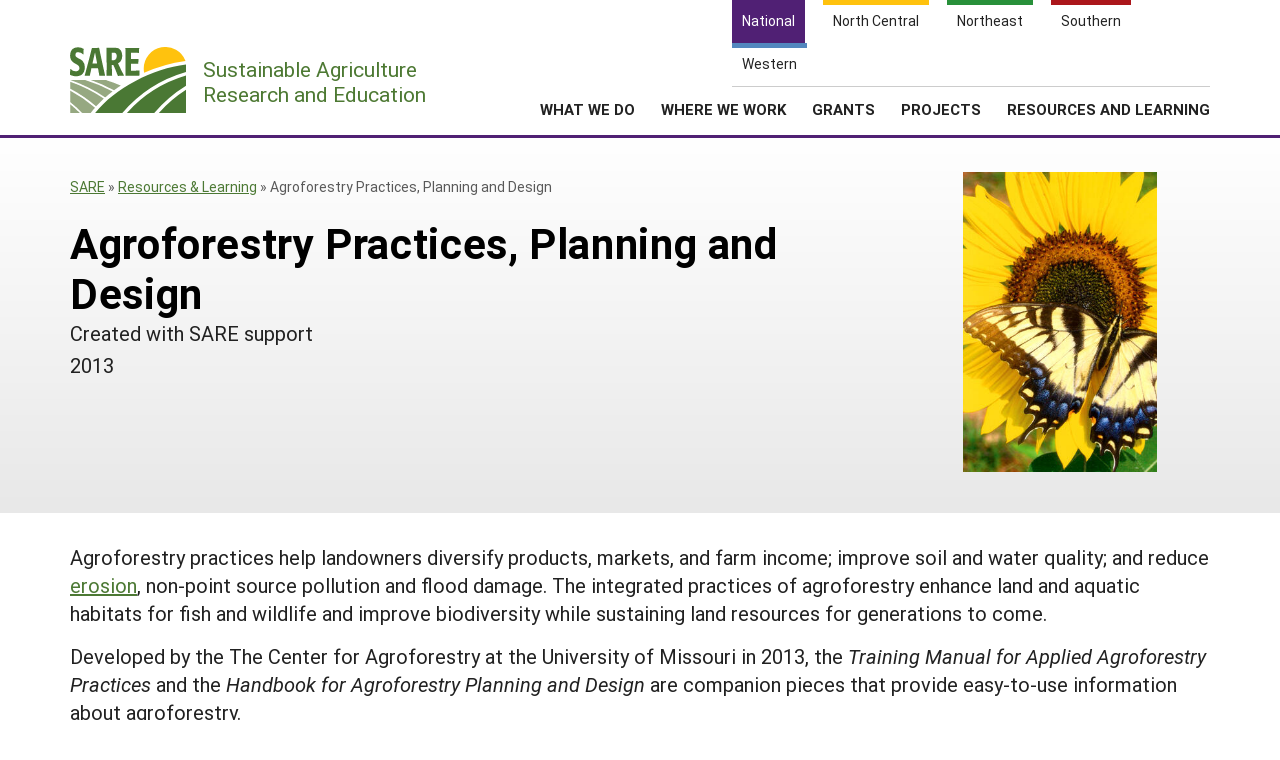

--- FILE ---
content_type: text/html; charset=UTF-8
request_url: https://www.sare.org/resources/agroforestry-practices-planning-and-design/
body_size: 6984
content:
    <!doctype html>
<html lang="en-US">
    <head>
	    <!-- start favicons -->
<link rel="icon" href="https://www.sare.org/wp-content/themes/sare-theme/assets/images/favicons/favicon.ico" type="image/x-icon">
<link rel="icon" type="image/png" sizes="16x16" href="https://www.sare.org/wp-content/themes/sare-theme/assets/images/favicons/favicon-16x16.png">
<link rel="icon" type="image/png" sizes="32x32" href="https://www.sare.org/wp-content/themes/sare-theme/assets/images/favicons/favicon-32x32.png">
<link rel="apple-touch-icon" sizes="180x180" href="https://www.sare.org/wp-content/themes/sare-theme/assets/images/favicons/apple-touch-icon.png">
<link rel="icon" type="image/png" sizes="192x192" href="https://www.sare.org/wp-content/themes/sare-theme/assets/images/favicons/android-chrome-192x192.png" >
<link rel="icon" type="image/png" sizes="512x512" href="https://www.sare.org/wp-content/themes/sare-theme/assets/images/favicons/android-chrome-512x512.png" >
<link rel="manifest" href="https://www.sare.org/wp-content/themes/sare-theme/assets/images/favicons/site.webmanifest">
<link rel="mask-icon" href="https://www.sare.org/wp-content/themes/sare-theme/assets/images/favicons/safari-pinned-tab.svg" color="#5bbad5">
<meta name="msapplication-TileColor" content="#da532c">
<meta name="theme-color" content="#ffffff">
<!-- end of favicons -->
        <meta charset="UTF-8">
        <meta name="viewport" content="width=device-width, initial-scale=1, user-scalable=0">
        <link rel="profile" href="https://gmpg.org/xfn/11">

		<meta name='robots' content='index, follow, max-image-preview:large, max-snippet:-1, max-video-preview:-1' />

	<!-- This site is optimized with the Yoast SEO plugin v26.7 - https://yoast.com/wordpress/plugins/seo/ -->
	<link media="all" href="https://www.sare.org/wp-content/cache/autoptimize/1/css/autoptimize_19578badc1740dab81bd007411135687.css" rel="stylesheet"><title>Agroforestry Practices, Planning and Design - SARE</title>
	<link rel="canonical" href="https://www.sare.org/resources/agroforestry-practices-planning-and-design/" />
	<meta property="og:locale" content="en_US" />
	<meta property="og:type" content="article" />
	<meta property="og:title" content="Agroforestry Practices, Planning and Design - SARE" />
	<meta property="og:description" content="Agroforestry practices help landowners diversify products, markets, and farm income; improve soil and water quality; and reduce erosion, non-point source pollution and flood damage. The integrated practices of agroforestry enhance land and aquatic habitats for fish and wildlife and improve biodiversity while sustaining land resources for generations to come.&nbsp; Developed by the&nbsp;The Center for Agroforestry [&hellip;]" />
	<meta property="og:url" content="https://www.sare.org/resources/agroforestry-practices-planning-and-design/" />
	<meta property="og:site_name" content="SARE" />
	<meta property="article:modified_time" content="2023-11-20T17:52:16+00:00" />
	<meta name="twitter:card" content="summary_large_image" />
	<script type="application/ld+json" class="yoast-schema-graph">{"@context":"https://schema.org","@graph":[{"@type":"WebPage","@id":"https://www.sare.org/resources/agroforestry-practices-planning-and-design/","url":"https://www.sare.org/resources/agroforestry-practices-planning-and-design/","name":"Agroforestry Practices, Planning and Design - SARE","isPartOf":{"@id":"https://www.sare.org/#website"},"datePublished":"2020-08-28T22:10:33+00:00","dateModified":"2023-11-20T17:52:16+00:00","breadcrumb":{"@id":"https://www.sare.org/resources/agroforestry-practices-planning-and-design/#breadcrumb"},"inLanguage":"en-US","potentialAction":[{"@type":"ReadAction","target":["https://www.sare.org/resources/agroforestry-practices-planning-and-design/"]}]},{"@type":"BreadcrumbList","@id":"https://www.sare.org/resources/agroforestry-practices-planning-and-design/#breadcrumb","itemListElement":[{"@type":"ListItem","position":1,"name":"SARE","item":"https://www.sare.org"},{"@type":"ListItem","position":2,"name":"Resources & Learning","item":"https://www.sare.org/resources/"},{"@type":"ListItem","position":3,"name":"Agroforestry Practices, Planning and Design"}]},{"@type":"WebSite","@id":"https://www.sare.org/#website","url":"https://www.sare.org/","name":"SARE","description":"SARE.org","potentialAction":[{"@type":"SearchAction","target":{"@type":"EntryPoint","urlTemplate":"https://www.sare.org/?s={search_term_string}"},"query-input":{"@type":"PropertyValueSpecification","valueRequired":true,"valueName":"search_term_string"}}],"inLanguage":"en-US"}]}</script>
	<!-- / Yoast SEO plugin. -->


<link rel="alternate" title="oEmbed (JSON)" type="application/json+oembed" href="https://www.sare.org/wp-json/oembed/1.0/embed?url=https%3A%2F%2Fwww.sare.org%2Fresources%2Fagroforestry-practices-planning-and-design%2F" />
<link rel="alternate" title="oEmbed (XML)" type="text/xml+oembed" href="https://www.sare.org/wp-json/oembed/1.0/embed?url=https%3A%2F%2Fwww.sare.org%2Fresources%2Fagroforestry-practices-planning-and-design%2F&#038;format=xml" />













<link rel='stylesheet' id='a3a3_lazy_load-css' href='//www.sare.org/wp-content/uploads/sass/a3_lazy_load.min.css?ver=1703021328' type='text/css' media='all' />


<script type="text/javascript" src="https://www.sare.org/wp-includes/js/jquery/jquery.min.js?ver=3.7.1" id="jquery-core-js"></script>
<script type="text/javascript" id="jquery-core-js-after">
/* <![CDATA[ */
$ = jQuery;
//# sourceURL=jquery-core-js-after
/* ]]> */
</script>

				<!-- Global site tag (gtag.js) - Google Analytics -->
				<script async src="https://www.googletagmanager.com/gtag/js?id=G-V13E46KDDN"></script>
				<script>
                    window.dataLayer = window.dataLayer || [];

                    function gtag() {
                        dataLayer.push(arguments);
                    }

                    gtag('js', new Date());
                    gtag('config', 'G-V13E46KDDN');
				</script>
				<script defer data-api="/pl/event" data-domain="sare.org" src="/pl/script.js"></script>    </head>
<body class="wp-singular product-template-default single single-product postid-83303 wp-theme-sare-theme wp-child-theme-sare-theme-national sare no-sidebar">

<div id="page" class="site"><a class="skip-link screen-reader-text" href="#content">Skip to content</a>

    <header id="masthead" class="site-header pg-gutter">
        <!--        Full Screen Navbar-->
        <div class="pg-width">
            <nav id="nav-sites">
                <ul>
                    <li><a class="link national-link" href="https://www.sare.org"><span class="full">National</span><span class="abbr">NAT</span></a></li><li><a class="link nc-link" href="https://northcentral.sare.org"><span class="full">North Central</span><span class="abbr">NC</span></a></li><li><a class="link ne-link" href="https://northeast.sare.org"><span class="full">Northeast</span><span class="abbr">NE</span></a></li><li><a class="link s-link" href="https://southern.sare.org"><span class="full">Southern</span><span class="abbr">S</span></a></li><li><a class="link w-link" href="https://western.sare.org"><span class="full">Western</span><span class="abbr">W</span></a></li>
                </ul>
            </nav>

            <nav id="navbar-1" class="clearfix">
                <a class="logo sare" href="/"> <span class="header-logo-image"></span>
                    <p class="header-logo-text"><span class="region"></span> Sustainable Agriculture <br>Research and Education</p>
                </a>
				<ul id="menu-header-menu" class="nav"><li id="menu-item-79820" class="top-menu link-news menu-item menu-item-type-post_type menu-item-object-page current_page_parent menu-item-has-children menu-item-79820"><a href="https://www.sare.org/news/">News</a>
<ul class="sub-menu">
	<li id="menu-item-79819" class="menu-item menu-item-type-post_type menu-item-object-page current_page_parent menu-item-79819"><a href="https://www.sare.org/news/">News</a></li>
	<li id="menu-item-81333" class="menu-item menu-item-type-taxonomy menu-item-object-news_formats menu-item-81333"><a href="https://www.sare.org/news_formats/from-the-field-profile/">Profiles from the Field</a></li>
	<li id="menu-item-80365" class="menu-item menu-item-type-post_type menu-item-object-page menu-item-80365"><a href="https://www.sare.org/news/media-contacts/">Media Contacts</a></li>
	<li id="menu-item-80689" class="menu-item menu-item-type-post_type menu-item-object-page menu-item-80689"><a href="https://www.sare.org/news/sare-and-social-media/">Social Media</a></li>
	<li id="menu-item-80685" class="menu-item menu-item-type-post_type menu-item-object-page menu-item-80685"><a href="https://www.sare.org/news/join-our-mailing-list/">Join Our Mailing List</a></li>
</ul>
</li>
<li id="menu-item-80096" class="top-menu link-about menu-item menu-item-type-post_type menu-item-object-page menu-item-has-children menu-item-80096"><a href="https://www.sare.org/about/">About SARE</a>
<ul class="sub-menu">
	<li id="menu-item-80327" class="menu-item menu-item-type-post_type menu-item-object-page menu-item-80327"><a href="https://www.sare.org/about/">About SARE</a></li>
	<li id="menu-item-80088" class="menu-item menu-item-type-post_type menu-item-object-page menu-item-80088"><a href="https://www.sare.org/about/sares-four-regions/">SARE’s Four Regions</a></li>
	<li id="menu-item-80089" class="menu-item menu-item-type-post_type menu-item-object-page menu-item-80089"><a href="https://www.sare.org/about/sare-outreach/">SARE Outreach</a></li>
	<li id="menu-item-79879" class="menu-item menu-item-type-post_type menu-item-object-page menu-item-79879"><a href="https://www.sare.org/contact-us/">Contact Us</a></li>
	<li id="menu-item-88427" class="menu-item menu-item-type-post_type menu-item-object-page menu-item-88427"><a href="https://www.sare.org/about/staff/">Staff</a></li>
</ul>
</li>
<li id="menu-item-80097" class="align-submenu-left menu-item menu-item-type-post_type menu-item-object-page menu-item-has-children menu-item-80097"><a href="https://www.sare.org/what-we-do/">What We Do</a>
<ul class="sub-menu">
	<li id="menu-item-80335" class="menu-item menu-item-type-post_type menu-item-object-page menu-item-80335"><a href="https://www.sare.org/what-we-do/">What We Do</a></li>
	<li id="menu-item-80709" class="menu-item menu-item-type-post_type menu-item-object-page menu-item-80709"><a href="https://www.sare.org/grants/">Grants</a></li>
	<li id="menu-item-80446" class="menu-item menu-item-type-post_type menu-item-object-page menu-item-80446"><a href="https://www.sare.org/what-we-do/professional-development/">Professional Development</a></li>
	<li id="menu-item-80091" class="menu-item menu-item-type-post_type menu-item-object-page menu-item-80091"><a href="https://www.sare.org/what-we-do/education-and-outreach/">Education and Outreach</a></li>
	<li id="menu-item-87550" class="menu-item menu-item-type-custom menu-item-object-custom menu-item-87550"><a href="https://www.sare.org/resources/what-is-sustainable-agriculture/">What is Sustainable Agriculture?</a></li>
	<li id="menu-item-80094" class="menu-item menu-item-type-post_type menu-item-object-page menu-item-80094"><a href="https://www.sare.org/what-we-do/impacts-from-the-field/">Impacts from the Field</a></li>
	<li id="menu-item-80095" class="menu-item menu-item-type-post_type menu-item-object-page menu-item-80095"><a href="https://www.sare.org/what-we-do/events/">Events</a></li>
</ul>
</li>
<li id="menu-item-80334" class="menu-item menu-item-type-post_type menu-item-object-page menu-item-has-children menu-item-80334"><a href="https://www.sare.org/where-we-work/">Where We Work</a>
<ul class="sub-menu">
	<li id="menu-item-80333" class="menu-item menu-item-type-post_type menu-item-object-page menu-item-80333"><a href="https://www.sare.org/where-we-work/">Where We Work</a></li>
	<li id="menu-item-80085" class="menu-item menu-item-type-post_type menu-item-object-page menu-item-80085"><a href="https://www.sare.org/about/sares-four-regions/">Regional Programs</a></li>
	<li id="menu-item-80086" class="menu-item menu-item-type-post_type menu-item-object-page menu-item-80086"><a href="https://www.sare.org/what-we-do/professional-development/state-coordinator-program-overview/">State Coordinators</a></li>
	<li id="menu-item-80087" class="menu-item menu-item-type-post_type menu-item-object-page menu-item-80087"><a href="https://www.sare.org/grants/funded-grants-in-your-state/">Funded Grants in Your State</a></li>
</ul>
</li>
<li id="menu-item-80710" class="menu-item menu-item-type-post_type menu-item-object-page menu-item-has-children menu-item-80710"><a href="https://www.sare.org/grants/">Grants</a>
<ul class="sub-menu">
	<li id="menu-item-80711" class="menu-item menu-item-type-post_type menu-item-object-page menu-item-80711"><a href="https://www.sare.org/grants/">Grants</a></li>
	<li id="menu-item-80049" class="menu-item menu-item-type-custom menu-item-object-custom menu-item-80049"><a href="https://projects.sare.org/">Manage a Grant</a></li>
</ul>
</li>
<li id="menu-item-88071" class="menu-item menu-item-type-custom menu-item-object-custom menu-item-has-children menu-item-88071"><a href="https://projects.sare.org">Projects</a>
<ul class="sub-menu">
	<li id="menu-item-88072" class="menu-item menu-item-type-custom menu-item-object-custom menu-item-88072"><a href="https://projects.sare.org/search-projects/">Search Projects</a></li>
	<li id="menu-item-88073" class="menu-item menu-item-type-custom menu-item-object-custom menu-item-88073"><a href="https://projects.sare.org">Manage a Grant</a></li>
</ul>
</li>
<li id="menu-item-20" class="menu-columns menu-item menu-item-type-custom menu-item-object-custom menu-item-has-children menu-item-20"><a href="/resources/">Resources and Learning</a>
<ul class="sub-menu">
	<li id="menu-item-39518" class="single-link menu-item menu-item-type-custom menu-item-object-custom menu-item-39518"><a href="/resources/">Search All Resources</a></li>
	<li id="menu-item-39327" class="menu-item menu-item-type-custom menu-item-object-custom menu-item-has-children menu-item-39327"><a href="#">By Region</a>
	<ul class="sub-menu">
		<li id="menu-item-39328" class="menu-item menu-item-type-custom menu-item-object-custom menu-item-39328"><a rel="nofollow" href="https://www.sare.org/resources/?s=&#038;custom-order=date-desc&#038;cat_location%5B%5D=north-central&#038;post_type=product">North Central</a></li>
		<li id="menu-item-39329" class="menu-item menu-item-type-custom menu-item-object-custom menu-item-39329"><a rel="nofollow" href="https://www.sare.org/resources/?s=&#038;custom-order=relevance&#038;cat_location%5B%5D=northeast&#038;post_type=product">Northeast</a></li>
		<li id="menu-item-39338" class="menu-item menu-item-type-custom menu-item-object-custom menu-item-39338"><a rel="nofollow" href="https://www.sare.org/resources/?s=&#038;custom-order=date-desc&#038;cat_location%5B%5D=south&#038;post_type=product">South</a></li>
		<li id="menu-item-39339" class="menu-item menu-item-type-custom menu-item-object-custom menu-item-39339"><a rel="nofollow" href="https://www.sare.org/resources/?s=&#038;custom-order=relevance&#038;cat_location%5B%5D=west&#038;post_type=product">West</a></li>
	</ul>
</li>
	<li id="menu-item-39325" class="menu-item menu-item-type-custom menu-item-object-custom menu-item-has-children menu-item-39325"><a href="/formats/topic-rooms/">By Topic</a>
	<ul class="sub-menu">
		<li id="menu-item-39340" class="menu-item menu-item-type-custom menu-item-object-custom menu-item-39340"><a href="/resources/cover-crops/">Cover Crops</a></li>
		<li id="menu-item-39342" class="menu-item menu-item-type-custom menu-item-object-custom menu-item-39342"><a href="/resources/sustainable-production-and-use-of-on-farm-energy/">On-Farm Energy</a></li>
		<li id="menu-item-39343" class="menu-item menu-item-type-custom menu-item-object-custom menu-item-39343"><a href="/resources/farm-to-table-building-local-and-regional-food-systems/">Farm to Table</a></li>
		<li id="menu-item-66533" class="menu-item menu-item-type-custom menu-item-object-custom menu-item-66533"><a href="/resources/high-tunnels-and-other-season-extension-techniques/">Season Extension</a></li>
	</ul>
</li>
	<li id="menu-item-39345" class="menu-item menu-item-type-custom menu-item-object-custom menu-item-has-children menu-item-39345"><a href="#">From SARE</a>
	<ul class="sub-menu">
		<li id="menu-item-82027" class="menu-item menu-item-type-post_type menu-item-object-page menu-item-82027"><a href="https://www.sare.org/sare-outreach-publications/">SARE Outreach Resources</a></li>
		<li id="menu-item-104629" class="menu-item menu-item-type-custom menu-item-object-custom menu-item-104629"><a rel="nofollow" href="https://www.sare.org/resources/?s=&#038;custom-order=relevance&#038;cat_location%5B%5D=national&#038;cat_creator%5B%5D=national-sare&#038;re=1">What's New?</a></li>
		<li id="menu-item-66605" class="menu-item menu-item-type-custom menu-item-object-custom menu-item-66605"><a rel="nofollow" href="https://www.sare.org/?s=&#038;custom-order=relevance&#038;cat_location%5B%5D=national&#038;cat_formats%5B%5D=available-in-print&#038;cat_creator%5B%5D=national-sare&#038;re=1">Available in Print</a></li>
		<li id="menu-item-87164" class="menu-item menu-item-type-custom menu-item-object-custom menu-item-87164"><a href="https://www.sare.org/resources/national-continuing-education-program/">Continuing Education Program</a></li>
		<li id="menu-item-66603" class="menu-item menu-item-type-custom menu-item-object-custom menu-item-66603"><a href="https://projects.sare.org/search-projects/">Search Grants</a></li>
	</ul>
</li>
</ul>
</li>
<li class="search-form-wrap">
	          <form role="search" method="get" class="search-form" action="/" autocomplete="off">
	            <label><span class="screen-reader-text">Search for:</span><input type="search" class="search-field" placeholder="Search …" value="" name="s"></label><button type="submit" class="submit icon-search"><span class="ada-hide">Search</span></button>
	          </form>
	          </li><li class="top-menu link-search"><a class="icon-search" href="#search"><span class="screen-reader-text">Search</span></a></li>
			<li class="top-menu link-cart"><a class="icon-basket" href="https://www.sare.org/webstore/"><span class="screen-reader-text">Shopping Cart</span></a></li></ul>                <span class="mobile-menu-btn icon-menu"></span>
            </nav>
        </div>
    </header><!-- #masthead -->

    <div id="content" class="site-content pg-gutter">
        <main id="main" class="content-area pg-width">

    <article id="post-83303" class="post-83303 product type-product status-publish hentry sare_category-agroforestry sare_category-commodities sare_category-crop-production sare_category-forestry sare_category-trees publication_date-1360 location-north-central formats-book-handbook formats-project-products creator-sare-supported">
        <header class="entry-header pg-gutter">
            <div class="pg-width cf">
                <div class="h-left">
					<div class="breadcrumbs cf"><div class="breadcrumbs-inner cf"><span><span><a href="https://www.sare.org" title="Sustainable Agriculture Research and Education">SARE</a></span> » <span><a href="https://www.sare.org/resources/">Resources & Learning</a></span> » <span class="breadcrumb_last" aria-current="page">Agroforestry Practices, Planning and Design</span></span></div></div><!-- .breadcrumbs --><h1 class="entry-title">Agroforestry Practices, Planning and Design</h1>			<div class="creator">Created with SARE support</div>
					<div class="details">			<span class="publication_date">2013</span></div><div class="action-line"><p class="how-to-order"></p></div>                </div>
                <div class="h-right">
					<a href="https://www.sare.org/resources/agroforestry-practices-planning-and-design/"><a href="https://www.sare.org/resources/agroforestry-practices-planning-and-design/"><img src="/wp-content/themes/sare-theme/assets/images/default-product-2.jpg" alt="SARE products"></a>                </div>
            </div>
        </header><!-- .entry-header -->

        <div class="entry-content">

			
<p>Agroforestry practices help landowners diversify products, markets, and farm income; improve soil and water quality; and reduce <a href="https://www.sare.org/publications/building-soils-for-better-crops/reducing-runoff-and-erosion/">erosion</a>, non-point source pollution and flood damage. The integrated practices of agroforestry enhance land and aquatic habitats for fish and wildlife and improve biodiversity while sustaining land resources for generations to come.&nbsp;</p>



<p>Developed by the&nbsp;The Center for Agroforestry at the University of Missouri in 2013, the&nbsp;<em>Training Manual for Applied Agroforestry Practices</em>&nbsp;and the&nbsp;<em>Handbook for Agroforestry Planning and Design</em>&nbsp;are companion pieces that provide&nbsp;easy-to-use information about agroforestry.</p>


<div class="sare-page-listing-ZWe3es wp-block-sare-page-listing">    <div class="results-wrap search-results">
    <div class="results">                <article id="post-8899"
                         class="post-8899 has-post-thumbnail">
                    <a href="https://northcentral.sare.org/resources/handbook-for-agroforestry-planning-and-design/">
                                                <span class="img-wrap"><img decoding="async" width="97" height="150" src="//www.sare.org/wp-content/plugins/a3-lazy-load/assets/images/lazy_placeholder.gif" data-lazy-type="image" data-src="https://www.sare.org/wp-content/uploads/Cover-of-Handbook-for-Agroforestry-Planning-and-Design_medium-97x150.jpg" class="lazy lazy-hidden attachment-thumbnail size-thumbnail" alt="Agroforestry handbook cover" srcset="" data-srcset="https://www.sare.org/wp-content/uploads/Cover-of-Handbook-for-Agroforestry-Planning-and-Design_medium-97x150.jpg 97w, https://www.sare.org/wp-content/uploads/Cover-of-Handbook-for-Agroforestry-Planning-and-Design_medium.jpg 188w" sizes="(max-width: 97px) 100vw, 97px" /></span>                        <h3>Handbook for Agroforestry Planning and Design<span class="icon-arrow-right"></span></h3>
                    </a>
					<p>The steps provided in the Handbook for Agroforestry Planning and Design will allow you to identify what agroforestry products can grow on your land, which of these products you can sell profitably, and how to develop basic business and marketing strategies. </p>                </article>
				                <article id="post-8898"
                         class="post-8898 has-post-thumbnail">
                    <a href="https://northcentral.sare.org/resources/training-manual-for-applied-agroforestry-practices/">
                                                <span class="img-wrap"><img decoding="async" width="116" height="150" src="//www.sare.org/wp-content/plugins/a3-lazy-load/assets/images/lazy_placeholder.gif" data-lazy-type="image" data-src="https://www.sare.org/wp-content/uploads/Cover-of-Training-Manual-for-Applied-Agroforestry-Practices_medium-116x150.jpg" class="lazy lazy-hidden attachment-thumbnail size-thumbnail" alt="Training Manual cover" srcset="" data-srcset="https://www.sare.org/wp-content/uploads/Cover-of-Training-Manual-for-Applied-Agroforestry-Practices_medium-116x150.jpg 116w, https://www.sare.org/wp-content/uploads/Cover-of-Training-Manual-for-Applied-Agroforestry-Practices_medium.jpg 200w" sizes="(max-width: 116px) 100vw, 116px" /></span>                        <h3>Training Manual for Applied Agroforestry Practices<span class="icon-arrow-right"></span></h3>
                    </a>
					<p>The Training Manual for Applied Agroforestry Practices helps to explain agroforestry practices and their applications. It is designed for natural resources professionals and landowners, and includes worksheets and exercises for use as an educational tool. Additionally, the manual is designed to assist in the decision process so that, when established or managed, the agroforestry practice is most effective at achieving the desired objectives.</p>                </article>
				</div>
    </div></div><div class="related-categories"><aside class="related-category"><h3>Topics</h3>
				<ul class="categories"><li class="cat-item cat-item-294"><a href="https://www.sare.org?s=&cat_sare_category%5B%5D=agroforestry&re=1" rel="nofollow">Agroforestry</a></li><li class="cat-item cat-item-133"><a href="https://www.sare.org?s=&cat_sare_category%5B%5D=commodities&re=1" rel="nofollow">Commodities</a></li><li class="cat-item cat-item-265"><a href="https://www.sare.org?s=&cat_sare_category%5B%5D=crop-production&re=1" rel="nofollow">Crop Production</a></li><li class="cat-item cat-item-293"><a href="https://www.sare.org?s=&cat_sare_category%5B%5D=forestry&re=1" rel="nofollow">Forestry</a></li><li class="cat-item cat-item-142"><a href="https://www.sare.org?s=&cat_sare_category%5B%5D=trees&re=1" rel="nofollow">Trees</a></li></ul></aside>
				<aside class="related-category"><h3>Locations</h3>
				<ul class="categories"><li class="cat-item cat-item-32"><a href="https://www.sare.org?s=&cat_location%5B%5D=north-central&re=1" rel="nofollow">North Central</a></li></ul></aside>
				<aside class="related-category"><h3>Formats</h3>
				<ul class="categories"><li class="cat-item cat-item-12"><a href="https://www.sare.org?s=&cat_formats%5B%5D=book-handbook&re=1" rel="nofollow">Book/Handbook</a></li><li class="cat-item cat-item-24"><a href="https://www.sare.org?s=&cat_formats%5B%5D=project-products&re=1" rel="nofollow">Project Products</a></li></ul></aside>
				</div><p><b>Want more information?</b> See the related SARE grant:</p><ul><li><a href="https://projects.sare.org//sare_project/ENC12-129/">Increasing Agroforestry Adoption and Networking in the Midwest through Targeted Professional Development</a> (ENC12-129)</li></ul>			<p class="product-disclaimer">This material is based upon work that is supported by the National Institute of Food and Agriculture, U.S. Department of Agriculture through the Sustainable Agriculture Research and Education (SARE) program. Any opinions, findings, conclusions, or recommendations expressed in this publication are those of the author(s) and should not be construed to represent any official USDA or U.S. Government determination or policy.</p>
            
        </div><!-- .entry-content -->

    </article><!-- #post-83303 -->

	</main><!-- #main -->
</div><!-- #content -->

<footer id="colophon" class="site-footer"></footer><!-- #colophon --></div><!-- #page -->

<aside class="newsletter-section pg-gutter cf noprint">
    <div class="newsletter-section-inner">
        <div class="left">
            <h3>Sign up for all the latest news and updates from SARE</h3>
        </div>
        <div class="right">
            <a href="https://www.sare.org/news/join-our-mailing-list/" class="styled-button styled-button-white">Sign Up For Our Newsletters</a>
        </div>
    </div>
</aside>
<footer class="footer pg-gutter cf">
    <div class="footer-inner pg-width">
        <nav class="bottom-nav noprint">
            <div class="local-links block">
                <h6>Navigation</h6>
				<ul id="menu-bottom-menu" class=""><li id="menu-item-82020" class="menu-item menu-item-type-post_type menu-item-object-page menu-item-82020"><a href="https://www.sare.org/what-we-do/">What we do</a></li>
<li id="menu-item-82019" class="menu-item menu-item-type-post_type menu-item-object-page menu-item-82019"><a href="https://www.sare.org/where-we-work/">Where we work</a></li>
<li id="menu-item-82021" class="menu-item menu-item-type-post_type menu-item-object-page menu-item-82021"><a href="https://www.sare.org/grants/">Grant programs</a></li>
<li id="menu-item-24" class="menu-item menu-item-type-custom menu-item-object-custom menu-item-24"><a href="/resources/">Resources and learning</a></li>
<li id="menu-item-88075" class="menu-item menu-item-type-custom menu-item-object-custom menu-item-88075"><a href="https://projects.sare.org">SARE Projects Application and Reporting</a></li>
</ul>            </div>

            <div class="regional-links block">
                <h6>Sites</h6>
                <ul>
                    <li><a href="https://www.sare.org">National SARE</a></li>
                    <li><a href="https://northcentral.sare.org">North Central SARE</a></li>
                    <li><a href="https://northeast.sare.org">Northeast SARE</a></li>
                    <li><a href="https://southern.sare.org">Southern SARE</a></li>
                    <li><a href="https://western.sare.org">Western SARE</a></li>
                </ul>
            </div>
			                <div class="address block">
                    <h6>Our Location</h6>
                    <ul>
                        <li>University of Maryland<br />
Symons Hall, Room 1296<br />
7998 Regents Drive<br />
College Park, MD 20742-5505                        </li>
						                            <li><a href="https://www.sare.org/contact-us/">Contact Us</a></li>
							                    </ul>
                </div>
						                <div class="social-media block">
                    <h6>Follow Us</h6>
                    <ul>
						                            <li>
                            <a href="https://www.facebook.com/SAREOutreach" class="icon-facebook"><span class="ada-hide">Our facebook page</span></a>
                            </li>                            <li>
                            <a href="https://www.youtube.com/user/SAREOutreach1" class="icon-youtube"><span class="ada-hide">Our youtube page</span></a>
                            </li>                            <li>
                            <a href="https://twitter.com/#!/SAREProgram" class="icon-twitter"><span class="ada-hide">Our twitter page</span></a>
                            </li>                    </ul>
                </div>
			        </nav>

        <div class="logos cf">
                <a id="logo-sare" href="https://www.sare.org/"><img src="https://www.sare.org/wp-content/themes/sare-theme/assets/images/logos/sare-national.gif" alt="Sustainable Agriculture Research and Education"></a>
			    <a id="host-logo" href="https://www.umd.edu/"><img src="https://www.sare.org/wp-content/themes/sare-theme/assets/images/logos/umd-100x100.jpg" alt="University of Maryland"></a>
                <a id="logo-usda" href="https://www.nifa.usda.gov/"><span class="ada-hide">US Department of Agriculture</span></a>
        </div>

        <div class="disclaimer cf">
			<p>This work is supported by the <a href="https://www.sare.org/" target="_blank" rel="noopener" data-saferedirecturl="https://www.google.com/url?q=http://www.sare.org&amp;source=gmail&amp;ust=1742557987573000&amp;usg=AOvVaw0Blu3nJ2eGmAM4s731ZXzj">Sustainable Agriculture Research and Education (SARE)</a> program under a cooperative agreement with the <a href="https://umd.edu/" target="_blank" rel="noopener" data-saferedirecturl="https://www.google.com/url?q=https://umd.edu/&amp;source=gmail&amp;ust=1742557987573000&amp;usg=AOvVaw3I0boPQ_cVox-NTGNWWMZW">University of Maryland</a>, project award no. 2024-38640-42986, from the <a href="https://www.usda.gov/" target="_blank" rel="noopener" data-saferedirecturl="https://www.google.com/url?q=https://www.usda.gov/&amp;source=gmail&amp;ust=1742557987573000&amp;usg=AOvVaw2cie163Fhokpzjh2y6ojtC">U.S. Department of Agriculture’s</a> <a href="https://www.nifa.usda.gov/" target="_blank" rel="noopener" data-saferedirecturl="https://www.google.com/url?q=https://www.nifa.usda.gov/&amp;source=gmail&amp;ust=1742557987573000&amp;usg=AOvVaw37HYUvYhNonJsYOPcBWON_">National Institute of Food and Agriculture</a>. Any opinions, findings, conclusions, or recommendations expressed in this publication are those of the author(s) and should not be construed to represent any official USDA or U.S. Government determination or policy.</p>        </div>
        <hr/>
        <small class="copyright">&copy; 2026 Sustainable Agriculture Research & Education</small>
        <!--
				<nav>
					<ul class="legal">
						<li><a href="#">Privacy Policy</a></li>
					</ul>
				</nav>
		-->
    </div>
</footer>
<script type="speculationrules">
{"prefetch":[{"source":"document","where":{"and":[{"href_matches":"/*"},{"not":{"href_matches":["/wp-*.php","/wp-admin/*","/wp-content/uploads/*","/wp-content/*","/wp-content/plugins/*","/wp-content/themes/sare-theme-national/*","/wp-content/themes/sare-theme/*","/*\\?(.+)"]}},{"not":{"selector_matches":"a[rel~=\"nofollow\"]"}},{"not":{"selector_matches":".no-prefetch, .no-prefetch a"}}]},"eagerness":"conservative"}]}
</script>









<script type="text/javascript" id="jquery-lazyloadxt-js-extra">
/* <![CDATA[ */
var a3_lazyload_params = {"apply_images":"1","apply_videos":"1"};
//# sourceURL=jquery-lazyloadxt-js-extra
/* ]]> */
</script>


<script type="text/javascript" id="jquery-lazyloadxt-extend-js-extra">
/* <![CDATA[ */
var a3_lazyload_extend_params = {"edgeY":"100","horizontal_container_classnames":""};
//# sourceURL=jquery-lazyloadxt-extend-js-extra
/* ]]> */
</script>

<script defer src="https://www.sare.org/wp-content/cache/autoptimize/1/js/autoptimize_c961d811bbc7af43a76647c9853a54c8.js"></script></body></html>
